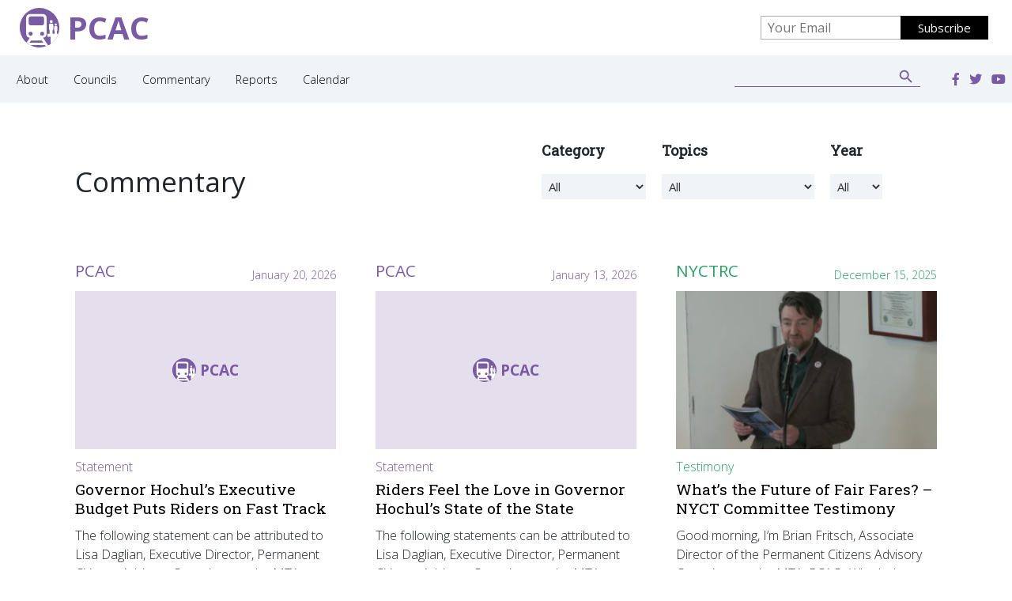

--- FILE ---
content_type: text/html; charset=UTF-8
request_url: https://pcac.org/commentary/page/108/
body_size: 13247
content:
<!doctype html>
<html lang="en-US">
<head>
<meta charset="utf-8">
<meta http-equiv="x-ua-compatible" content="ie=edge">
<meta name="viewport" content="width=device-width, initial-scale=1, shrink-to-fit=no">
<meta name='robots' content='index, follow, max-image-preview:large, max-snippet:-1, max-video-preview:-1' />
<!-- This site is optimized with the Yoast SEO plugin v16.8 - https://yoast.com/wordpress/plugins/seo/ -->
<title>Commentary - PCAC</title>
<link rel="canonical" href="https://pcac.org/commentary/" />
<meta property="og:locale" content="en_US" />
<meta property="og:type" content="article" />
<meta property="og:title" content="Commentary - PCAC" />
<meta property="og:url" content="https://pcac.org/commentary/" />
<meta property="og:site_name" content="PCAC" />
<meta property="article:modified_time" content="2021-06-17T16:17:55+00:00" />
<script type="application/ld+json" class="yoast-schema-graph">{"@context":"https://schema.org","@graph":[{"@type":"WebSite","@id":"https://pcac.org/#website","url":"https://pcac.org/","name":"PCAC","description":"Permanent Citizens Advisory Committee to the MTA","potentialAction":[{"@type":"SearchAction","target":{"@type":"EntryPoint","urlTemplate":"https://pcac.org/?s={search_term_string}"},"query-input":"required name=search_term_string"}],"inLanguage":"en-US"},{"@type":"WebPage","@id":"https://pcac.org/commentary/#webpage","url":"https://pcac.org/commentary/","name":"Commentary - PCAC","isPartOf":{"@id":"https://pcac.org/#website"},"datePublished":"2021-06-17T16:17:51+00:00","dateModified":"2021-06-17T16:17:55+00:00","breadcrumb":{"@id":"https://pcac.org/commentary/#breadcrumb"},"inLanguage":"en-US","potentialAction":[{"@type":"ReadAction","target":["https://pcac.org/commentary/"]}]},{"@type":"BreadcrumbList","@id":"https://pcac.org/commentary/#breadcrumb","itemListElement":[{"@type":"ListItem","position":1,"name":"Home"}]}]}</script>
<!-- / Yoast SEO plugin. -->
<link rel='dns-prefetch' href='//s.w.org' />
<script type="text/javascript">
window._wpemojiSettings = {"baseUrl":"https:\/\/s.w.org\/images\/core\/emoji\/13.0.1\/72x72\/","ext":".png","svgUrl":"https:\/\/s.w.org\/images\/core\/emoji\/13.0.1\/svg\/","svgExt":".svg","source":{"concatemoji":"https:\/\/pcac.org\/wp\/wp-includes\/js\/wp-emoji-release.min.js?ver=5.7.2"}};
!function(e,a,t){var n,r,o,i=a.createElement("canvas"),p=i.getContext&&i.getContext("2d");function s(e,t){var a=String.fromCharCode;p.clearRect(0,0,i.width,i.height),p.fillText(a.apply(this,e),0,0);e=i.toDataURL();return p.clearRect(0,0,i.width,i.height),p.fillText(a.apply(this,t),0,0),e===i.toDataURL()}function c(e){var t=a.createElement("script");t.src=e,t.defer=t.type="text/javascript",a.getElementsByTagName("head")[0].appendChild(t)}for(o=Array("flag","emoji"),t.supports={everything:!0,everythingExceptFlag:!0},r=0;r<o.length;r++)t.supports[o[r]]=function(e){if(!p||!p.fillText)return!1;switch(p.textBaseline="top",p.font="600 32px Arial",e){case"flag":return s([127987,65039,8205,9895,65039],[127987,65039,8203,9895,65039])?!1:!s([55356,56826,55356,56819],[55356,56826,8203,55356,56819])&&!s([55356,57332,56128,56423,56128,56418,56128,56421,56128,56430,56128,56423,56128,56447],[55356,57332,8203,56128,56423,8203,56128,56418,8203,56128,56421,8203,56128,56430,8203,56128,56423,8203,56128,56447]);case"emoji":return!s([55357,56424,8205,55356,57212],[55357,56424,8203,55356,57212])}return!1}(o[r]),t.supports.everything=t.supports.everything&&t.supports[o[r]],"flag"!==o[r]&&(t.supports.everythingExceptFlag=t.supports.everythingExceptFlag&&t.supports[o[r]]);t.supports.everythingExceptFlag=t.supports.everythingExceptFlag&&!t.supports.flag,t.DOMReady=!1,t.readyCallback=function(){t.DOMReady=!0},t.supports.everything||(n=function(){t.readyCallback()},a.addEventListener?(a.addEventListener("DOMContentLoaded",n,!1),e.addEventListener("load",n,!1)):(e.attachEvent("onload",n),a.attachEvent("onreadystatechange",function(){"complete"===a.readyState&&t.readyCallback()})),(n=t.source||{}).concatemoji?c(n.concatemoji):n.wpemoji&&n.twemoji&&(c(n.twemoji),c(n.wpemoji)))}(window,document,window._wpemojiSettings);
</script>
<style type="text/css">
img.wp-smiley,
img.emoji {
display: inline !important;
border: none !important;
box-shadow: none !important;
height: 1em !important;
width: 1em !important;
margin: 0 .07em !important;
vertical-align: -0.1em !important;
background: none !important;
padding: 0 !important;
}
</style>
<link rel='stylesheet' id='wp-block-library-css'  href='https://pcac.org/wp/wp-includes/css/dist/block-library/style.min.css?ver=5.7.2' type='text/css' media='all' />
<link rel='stylesheet' id='ivory-search-styles-css'  href='https://pcac.org/app/plugins/add-search-to-menu/public/css/ivory-search.min.css?ver=4.6.4' type='text/css' media='all' />
<link rel='stylesheet' id='sage/main.css-css'  href='https://pcac.org/app/themes/pcac-2021/dist/styles/main_8b1528d0.css' type='text/css' media='all' />
<script type='text/javascript' src='https://pcac.org/wp/wp-includes/js/jquery/jquery.min.js?ver=3.5.1' id='jquery-core-js'></script>
<script type='text/javascript' src='https://pcac.org/wp/wp-includes/js/jquery/jquery-migrate.min.js?ver=3.3.2' id='jquery-migrate-js'></script>
<link rel="https://api.w.org/" href="https://pcac.org/wp-json/" /><link rel="alternate" type="application/json" href="https://pcac.org/wp-json/wp/v2/pages/6790" /><link rel="EditURI" type="application/rsd+xml" title="RSD" href="https://pcac.org/wp/xmlrpc.php?rsd" />
<link rel="wlwmanifest" type="application/wlwmanifest+xml" href="https://pcac.org/wp/wp-includes/wlwmanifest.xml" /> 
<meta name="generator" content="WordPress 5.7.2" />
<link rel='shortlink' href='https://pcac.org/?p=6790' />
<link rel="alternate" type="application/json+oembed" href="https://pcac.org/wp-json/oembed/1.0/embed?url=https%3A%2F%2Fpcac.org%2Fcommentary%2F" />
<link rel="alternate" type="text/xml+oembed" href="https://pcac.org/wp-json/oembed/1.0/embed?url=https%3A%2F%2Fpcac.org%2Fcommentary%2F&#038;format=xml" />
<meta name="tec-api-version" content="v1"><meta name="tec-api-origin" content="https://pcac.org"><link rel="https://theeventscalendar.com/" href="https://pcac.org/wp-json/tribe/events/v1/" />
<link rel="apple-touch-icon" sizes="152x152" href="https://pcac.org/app/themes/pcac-2021/dist/images/favicon/apple-touch-icon_49f25298.png">
<link rel="icon" type="image/png" sizes="32x32" href="https://pcac.org/app/themes/pcac-2021/dist/images/favicon/favicon-32x32_ddcd265d.png">
<link rel="icon" type="image/png" sizes="16x16" href="https://pcac.org/app/themes/pcac-2021/dist/images/favicon/favicon-16x16_a317fc52.png">
<link rel="manifest" href="https://pcac.org/app/themes/pcac-2021/dist/images/favicon/site_57425a40.webmanifest">
<link rel="mask-icon" href="https://pcac.org/app/themes/pcac-2021/dist/images/favicon/safari-pinned-tab_27a32bdd.svg" color="#5bbad5">
<meta name="msapplication-TileColor" content="#da532c">
<meta name="theme-color" content="#ffffff">
<!-- Global site tag (gtag.js) - Google Analytics -->
<script async src="https://www.googletagmanager.com/gtag/js?id=UA-6512045-1"></script>
<script>
window.dataLayer = window.dataLayer || [];
function gtag(){dataLayer.push(arguments);}
gtag('js', new Date());
gtag('config', 'UA-6512045-1');
</script>
<script src="https://kit.fontawesome.com/cffa4a15d8.js" crossorigin="anonymous"></script>
</head>
<body class="paged page-template-default page page-id-6790 paged-108 page-paged-108 tribe-no-js tribe-bar-is-disabled pcac-2021/resources commentary app-data index-data paged-data singular-data page-data page-6790-data page-commentary-data">
<header class="banner">
<div class="top-banner">
<a class="brand" href="https://pcac.org/">
<div class="council-logo">
<svg id="Layer_1" class="logo-icon" data-name="Layer 1" xmlns="http://www.w3.org/2000/svg" viewBox="0 0 30.8 30.8"><path class="circle" d="M15.4 0a15.4 15.4 0 105 29.94 14.1 14.1 0 001.66-.68A15 15 0 0024 28.19a15.46 15.46 0 006.08-8.09 15.21 15.21 0 00.74-4.7A15.4 15.4 0 0015.4 0z" fill="#785ca2"/><path class="icon" d="M24.49 9.49a1.14 1.14 0 11-1.15 1.14 1.14 1.14 0 011.15-1.14m3.56 2.63a.87.87 0 11-.87.87.87.87 0 01.87-.87m-7.16 8.16V7.66A2.94 2.94 0 0018 4.72H8a2.94 2.94 0 00-3 2.94v12.62a3 3 0 002.82 2.93L5.29 27A15.44 15.44 0 008 28.91h11.52l.93 1a14.1 14.1 0 001.66-.68l-4-6.05a3 3 0 002.78-2.9zm-3.41 1.41A1.55 1.55 0 1119 20.15a1.54 1.54 0 01-1.52 1.54zM7 8.09a1.49 1.49 0 011.49-1.48h8.94a1.48 1.48 0 011.47 1.48v4a1.47 1.47 0 01-1.47 1.47H8.49A1.48 1.48 0 017 12.12zm-.11 12.06a1.55 1.55 0 111.55 1.54 1.54 1.54 0 01-1.55-1.54zm11.4 6.9H7.63l1-1.57h8.58z" fill="#fff"/><path class="icon" d="M28.92 20.1v-2.18a.44.44 0 00.4-.43V15a.87.87 0 00-.86-.86h-.85a.86.86 0 00-.86.86v2.47a.43.43 0 00.39.43v2.2h-1.5v-3a.57.57 0 00.51-.57v-3.22A1.13 1.13 0 0025 12.17h-1.1a1.14 1.14 0 00-1.13 1.14v3.25a.58.58 0 00.52.57v3h-1.76v2.35H24v5.74a15.46 15.46 0 006.08-8.09z" fill="#fff"/></svg>
PCAC
</div>
</a>
<div class="newsletter">
<!-- Begin Mailchimp Signup Form -->
<div id="mc_embed_signup">
<link href="//cdn-images.mailchimp.com/embedcode/classic-10_7.css" rel="stylesheet" type="text/css">
<form action="https://pcac.us9.list-manage.com/subscribe/post?u=668af86e87f82dea7c6811fbc&amp;id=e693b94de1" method="post" id="mc-embedded-subscribe-form" name="mc-embedded-subscribe-form" class="validate" target="_blank" novalidate>
<div id="mc_embed_signup_scroll">
<div class="mc-field-group">
<input type="email" value="" placeholder="Your Email" name="EMAIL" class="required email" id="mce-EMAIL">
</div>
<div id="mce-responses" class="clear">
<div class="response" id="mce-error-response" style="display:none"></div>
<div class="response" id="mce-success-response" style="display:none"></div>
</div>    <!-- real people should not fill this in and expect good things - do not remove this or risk form bot signups-->
<div style="position: absolute; left: -5000px;" aria-hidden="true"><input type="text" name="b_668af86e87f82dea7c6811fbc_e693b94de1" tabindex="-1" value=""></div>
<div class="clear"><input type="submit" value="Subscribe" name="subscribe" id="mc-embedded-subscribe" class="button"></div>
</div>
</form>
</div>
<!--End mc_embed_signup-->    </div>
<div class="hamburger-wrap">
<button class="hamburger hamburger--squeeze" type="button">
<span class="hamburger-box">
<span class="hamburger-inner"></span>
</span>
</button>
</div>
</div>
<nav class="nav-primary">
<div class="menu-top-menu-container"><ul id="menu-top-menu" class="nav"><li id="menu-item-6789" class="menu-item menu-item-type-post_type menu-item-object-page menu-item-6789"><a href="https://pcac.org/about/">About</a></li>
<li id="menu-item-6770" class="councils menu-item menu-item-type-custom menu-item-object-custom menu-item-has-children menu-item-6770"><a href="#">Councils</a>
<ul class="sub-menu">
<li id="menu-item-6967" class="lirrcc menu-item menu-item-type-post_type menu-item-object-page menu-item-6967"><a href="https://pcac.org/lirrcc/">LIRRCC</a></li>
<li id="menu-item-6968" class="mnrcc menu-item menu-item-type-post_type menu-item-object-page menu-item-6968"><a href="https://pcac.org/mnrcc/">MNRCC</a></li>
<li id="menu-item-6969" class="nyctrc menu-item menu-item-type-post_type menu-item-object-page menu-item-6969"><a href="https://pcac.org/nyctrc/">NYCTRC</a></li>
</ul>
</li>
<li id="menu-item-6792" class="menu-item menu-item-type-post_type menu-item-object-page current-menu-item page_item page-item-6790 current_page_item menu-item-6792"><a href="https://pcac.org/commentary/" aria-current="page">Commentary</a></li>
<li id="menu-item-609" class="menu-item menu-item-type-post_type menu-item-object-page menu-item-609"><a href="https://pcac.org/reports/">Reports</a></li>
<li id="menu-item-7097" class="menu-item menu-item-type-post_type menu-item-object-page menu-item-7097"><a href="https://pcac.org/calendar/">Calendar</a></li>
</ul></div>
<div class="search-wrap">
<style type="text/css" media="screen">#is-ajax-search-result-7011 .is-highlight { background-color: #FFFFB9 !important;}#is-ajax-search-result-7011 .meta .is-highlight { background-color: transparent !important;}</style><form data-min-no-for-search="1" data-result-box-max-height="400" data-form-id="7011" class="is-search-form is-form-style is-form-style-3 is-form-id-7011 is-ajax-search" action="https://pcac.org/" method="get" role="search" ><label for="is-search-input-7011"><span class="is-screen-reader-text">Search for:</span><input  type="search" id="is-search-input-7011" name="s" value="" class="is-search-input" placeholder="Search here..." autocomplete="off" /><span class="is-loader-image" style="display: none;background-image:url(https://pcac.org/app/plugins/add-search-to-menu/public/images/spinner.gif);" ></span></label><button type="submit" class="is-search-submit"><span class="is-screen-reader-text">Search Button</span><span class="is-search-icon"><svg focusable="false" aria-label="Search" xmlns="http://www.w3.org/2000/svg" viewBox="0 0 24 24" width="24px"><path d="M15.5 14h-.79l-.28-.27C15.41 12.59 16 11.11 16 9.5 16 5.91 13.09 3 9.5 3S3 5.91 3 9.5 5.91 16 9.5 16c1.61 0 3.09-.59 4.23-1.57l.27.28v.79l5 4.99L20.49 19l-4.99-5zm-6 0C7.01 14 5 11.99 5 9.5S7.01 5 9.5 5 14 7.01 14 9.5 11.99 14 9.5 14z"></path></svg></span></button><input type="hidden" name="id" value="7011" /></form>
</div>
<div class="social">
<a href="https://www.facebook.com/PCACriders" target="_blank"><i class="fa-facebook fa-facebook-f fab"></i></a>
<a href="https://twitter.com/PCACRiders" target="_blank"><i class="fa-twitter fa-twitter-f fab"></i></a>
<a href="https://www.youtube.com/channel/UCb5cWjKv0UbLWfvYJuPVGLg" target="_blank"><i class="fa-youtube fa-youtube-f fab"></i></a>
</div>
<div class="contact">
<p>2 Broadway, 16th Floor<br />
New York, NY 10004<br />
212-878-7087<br />
<a href="/cdn-cgi/l/email-protection#472a262e2b073724262469283520"><span class="__cf_email__" data-cfemail="3c515d55507c4c5f5d5f12534e5b">[email&#160;protected]</span></a></p>
</div>
</nav>
<nav class="nav-councils">
<li>
<div class="council-block lirrcc">
<div class="council-logo">
<svg id="Layer_1" class="logo-icon" data-name="Layer 1" xmlns="http://www.w3.org/2000/svg" viewBox="0 0 30.8 30.8"><path class="circle" d="M15.4 0a15.4 15.4 0 105 29.94 14.1 14.1 0 001.66-.68A15 15 0 0024 28.19a15.46 15.46 0 006.08-8.09 15.21 15.21 0 00.74-4.7A15.4 15.4 0 0015.4 0z" fill="#785ca2"/><path class="icon" d="M24.49 9.49a1.14 1.14 0 11-1.15 1.14 1.14 1.14 0 011.15-1.14m3.56 2.63a.87.87 0 11-.87.87.87.87 0 01.87-.87m-7.16 8.16V7.66A2.94 2.94 0 0018 4.72H8a2.94 2.94 0 00-3 2.94v12.62a3 3 0 002.82 2.93L5.29 27A15.44 15.44 0 008 28.91h11.52l.93 1a14.1 14.1 0 001.66-.68l-4-6.05a3 3 0 002.78-2.9zm-3.41 1.41A1.55 1.55 0 1119 20.15a1.54 1.54 0 01-1.52 1.54zM7 8.09a1.49 1.49 0 011.49-1.48h8.94a1.48 1.48 0 011.47 1.48v4a1.47 1.47 0 01-1.47 1.47H8.49A1.48 1.48 0 017 12.12zm-.11 12.06a1.55 1.55 0 111.55 1.54 1.54 1.54 0 01-1.55-1.54zm11.4 6.9H7.63l1-1.57h8.58z" fill="#fff"/><path class="icon" d="M28.92 20.1v-2.18a.44.44 0 00.4-.43V15a.87.87 0 00-.86-.86h-.85a.86.86 0 00-.86.86v2.47a.43.43 0 00.39.43v2.2h-1.5v-3a.57.57 0 00.51-.57v-3.22A1.13 1.13 0 0025 12.17h-1.1a1.14 1.14 0 00-1.13 1.14v3.25a.58.58 0 00.52.57v3h-1.76v2.35H24v5.74a15.46 15.46 0 006.08-8.09z" fill="#fff"/></svg>
lirrcc
</div>
<div class="description">
<p><span style="font-weight: 400;">The Long Island Rail Road Commuter Council advocates for LIRR commuters. </span></p>
</div>
<div class="link">
<a class="button" href="https://pcac.org/lirrcc/">Learn More</a>
</div>
<div class="image">
<img width="800" height="426" src="https://pcac.org/app/uploads/2021/07/LIRRCC-PAGE_.jpg" class="attachment-large size-large wp-post-image" alt="" loading="lazy" srcset="https://pcac.org/app/uploads/2021/07/LIRRCC-PAGE_.jpg 800w, https://pcac.org/app/uploads/2021/07/LIRRCC-PAGE_-300x160.jpg 300w, https://pcac.org/app/uploads/2021/07/LIRRCC-PAGE_-768x409.jpg 768w" sizes="(max-width: 800px) 100vw, 800px" />
</div>
</div>            </li>
<li>
<div class="council-block mnrcc">
<div class="council-logo">
<svg id="Layer_1" class="logo-icon" data-name="Layer 1" xmlns="http://www.w3.org/2000/svg" viewBox="0 0 30.8 30.8"><path class="circle" d="M15.4 0a15.4 15.4 0 105 29.94 14.1 14.1 0 001.66-.68A15 15 0 0024 28.19a15.46 15.46 0 006.08-8.09 15.21 15.21 0 00.74-4.7A15.4 15.4 0 0015.4 0z" fill="#785ca2"/><path class="icon" d="M24.49 9.49a1.14 1.14 0 11-1.15 1.14 1.14 1.14 0 011.15-1.14m3.56 2.63a.87.87 0 11-.87.87.87.87 0 01.87-.87m-7.16 8.16V7.66A2.94 2.94 0 0018 4.72H8a2.94 2.94 0 00-3 2.94v12.62a3 3 0 002.82 2.93L5.29 27A15.44 15.44 0 008 28.91h11.52l.93 1a14.1 14.1 0 001.66-.68l-4-6.05a3 3 0 002.78-2.9zm-3.41 1.41A1.55 1.55 0 1119 20.15a1.54 1.54 0 01-1.52 1.54zM7 8.09a1.49 1.49 0 011.49-1.48h8.94a1.48 1.48 0 011.47 1.48v4a1.47 1.47 0 01-1.47 1.47H8.49A1.48 1.48 0 017 12.12zm-.11 12.06a1.55 1.55 0 111.55 1.54 1.54 1.54 0 01-1.55-1.54zm11.4 6.9H7.63l1-1.57h8.58z" fill="#fff"/><path class="icon" d="M28.92 20.1v-2.18a.44.44 0 00.4-.43V15a.87.87 0 00-.86-.86h-.85a.86.86 0 00-.86.86v2.47a.43.43 0 00.39.43v2.2h-1.5v-3a.57.57 0 00.51-.57v-3.22A1.13 1.13 0 0025 12.17h-1.1a1.14 1.14 0 00-1.13 1.14v3.25a.58.58 0 00.52.57v3h-1.76v2.35H24v5.74a15.46 15.46 0 006.08-8.09z" fill="#fff"/></svg>
mnrcc
</div>
<div class="description">
<p><span style="font-weight: 400;">The Metro-North Railroad Commuter Council advocates for MNR commuters.</span></p>
</div>
<div class="link">
<a class="button" href="https://pcac.org/mnrcc/">Learn More</a>
</div>
<div class="image">
<img width="800" height="426" src="https://pcac.org/app/uploads/2021/07/MNRCC-PAGE_2.jpg" class="attachment-large size-large wp-post-image" alt="" loading="lazy" srcset="https://pcac.org/app/uploads/2021/07/MNRCC-PAGE_2.jpg 800w, https://pcac.org/app/uploads/2021/07/MNRCC-PAGE_2-300x160.jpg 300w, https://pcac.org/app/uploads/2021/07/MNRCC-PAGE_2-768x409.jpg 768w" sizes="(max-width: 800px) 100vw, 800px" />
</div>
</div>            </li>
<li>
<div class="council-block nyctrc">
<div class="council-logo">
<svg id="Layer_1" class="logo-icon" data-name="Layer 1" xmlns="http://www.w3.org/2000/svg" viewBox="0 0 30.8 30.8"><path class="circle" d="M15.4 0a15.4 15.4 0 105 29.94 14.1 14.1 0 001.66-.68A15 15 0 0024 28.19a15.46 15.46 0 006.08-8.09 15.21 15.21 0 00.74-4.7A15.4 15.4 0 0015.4 0z" fill="#785ca2"/><path class="icon" d="M24.49 9.49a1.14 1.14 0 11-1.15 1.14 1.14 1.14 0 011.15-1.14m3.56 2.63a.87.87 0 11-.87.87.87.87 0 01.87-.87m-7.16 8.16V7.66A2.94 2.94 0 0018 4.72H8a2.94 2.94 0 00-3 2.94v12.62a3 3 0 002.82 2.93L5.29 27A15.44 15.44 0 008 28.91h11.52l.93 1a14.1 14.1 0 001.66-.68l-4-6.05a3 3 0 002.78-2.9zm-3.41 1.41A1.55 1.55 0 1119 20.15a1.54 1.54 0 01-1.52 1.54zM7 8.09a1.49 1.49 0 011.49-1.48h8.94a1.48 1.48 0 011.47 1.48v4a1.47 1.47 0 01-1.47 1.47H8.49A1.48 1.48 0 017 12.12zm-.11 12.06a1.55 1.55 0 111.55 1.54 1.54 1.54 0 01-1.55-1.54zm11.4 6.9H7.63l1-1.57h8.58z" fill="#fff"/><path class="icon" d="M28.92 20.1v-2.18a.44.44 0 00.4-.43V15a.87.87 0 00-.86-.86h-.85a.86.86 0 00-.86.86v2.47a.43.43 0 00.39.43v2.2h-1.5v-3a.57.57 0 00.51-.57v-3.22A1.13 1.13 0 0025 12.17h-1.1a1.14 1.14 0 00-1.13 1.14v3.25a.58.58 0 00.52.57v3h-1.76v2.35H24v5.74a15.46 15.46 0 006.08-8.09z" fill="#fff"/></svg>
nyctrc
</div>
<div class="description">
<p><span style="font-weight: 400;">The NYC Transit Riders Council advocates for NYC subway, bus and Staten Island Railway riders.</span></p>
</div>
<div class="link">
<a class="button" href="https://pcac.org/nyctrc/">Learn More</a>
</div>
<div class="image">
<img width="800" height="426" src="https://pcac.org/app/uploads/2021/07/NYCTRC-PAGE_3.jpg" class="attachment-large size-large wp-post-image" alt="" loading="lazy" srcset="https://pcac.org/app/uploads/2021/07/NYCTRC-PAGE_3.jpg 800w, https://pcac.org/app/uploads/2021/07/NYCTRC-PAGE_3-300x160.jpg 300w, https://pcac.org/app/uploads/2021/07/NYCTRC-PAGE_3-768x409.jpg 768w" sizes="(max-width: 800px) 100vw, 800px" />
</div>
</div>            </li>
</nav>
</header>
<div class="wrap" role="document">
<div class="content">
<main class="main">
<div class="container">
<section id="top">
<div class="row">
<div class="col-md-6 title">
<h1>Commentary</h1>
<div>
<a class="button" id="filterToggle" href="#">Filter</a>
</div>
</div>
<div class="col-md-6" id="filters">
<style type="text/css">#alm-selected-filters{padding:0 0 15px;margin:0}#alm-selected-filters li{display:inline-block;margin:0 5px 5px 0;padding:0;list-style:none;background:none}#alm-selected-filters li div{display:block;padding:5px 10px;-webkit-border-radius:2px;border-radius:2px;background:#efefef;border:1px solid #e7e7e7;color:#666;font-size:13px;text-decoration:none;line-height:1.1;cursor:pointer;outline:none}#alm-selected-filters li div,#alm-selected-filters li div:before{-webkit-transition:all .15s ease;-o-transition:all .15s ease;transition:all .15s ease}#alm-selected-filters li div:before{content:"\D7";display:inline-block;vertical-align:top;margin:0 4px 0 0;opacity:.3;color:#222;position:relative;left:-2px;text-shadow:0 1px 1px hsla(0,0%,100%,.5)}#alm-selected-filters li div:focus,#alm-selected-filters li div:hover{background-color:#efefef;border-color:#ccc;color:#222;-webkit-box-shadow:0 0 0 3px rgba(0,0,0,.075);box-shadow:0 0 0 3px rgba(0,0,0,.075)}#alm-selected-filters li div:focus:before,#alm-selected-filters li div:hover:before{opacity:1}.alm-filters.filters-blue .alm-filter li div.alm-filter--link.active.field-checkbox:before,.alm-filters.filters-blue .alm-filter li div.alm-filter--link.active.field-radio:before{background-color:#1b91ca;border-color:#1b91ca}.alm-filters.filters-blue button[type=button]{background-color:#1b91ca}.alm-filters.filters-blue button[type=button]:focus,.alm-filters.filters-blue button[type=button]:hover{background-color:#1b84b7}.alm-filters.filters-blue button[type=button].alm-range-reset{color:#1b91ca}.alm-filters.filters-blue button[type=button].alm-range-reset:focus,.alm-filters.filters-blue button[type=button].alm-range-reset:hover{color:#1b84b7}.alm-filters.filters-blue .noUi-connect{background-color:#1b91ca}.alm-filters.filters-red .alm-filter li div.alm-filter--link.active.field-checkbox:before,.alm-filters.filters-red .alm-filter li div.alm-filter--link.active.field-radio:before{background-color:#ed7070;border-color:#ed7070}.alm-filters.filters-red button[type=button]{background-color:#ed7070}.alm-filters.filters-red button[type=button]:focus,.alm-filters.filters-red button[type=button]:hover{background-color:#e06161}.alm-filters.filters-red button[type=button].alm-range-reset{color:#ed7070}.alm-filters.filters-red button[type=button].alm-range-reset:focus,.alm-filters.filters-red button[type=button].alm-range-reset:hover{color:#e06161}.alm-filters.filters-red .noUi-connect{background-color:#ed7070}.alm-filters.filters-green .alm-filter li div.alm-filter--link.active.field-checkbox:before,.alm-filters.filters-green .alm-filter li div.alm-filter--link.active.field-radio:before{background-color:#80ca7a;border-color:#80ca7a}.alm-filters.filters-green button[type=button]{background-color:#80ca7a}.alm-filters.filters-green button[type=button]:focus,.alm-filters.filters-green button[type=button]:hover{background-color:#81c17b}.alm-filters.filters-green button[type=button].alm-range-reset{color:#80ca7a}.alm-filters.filters-green button[type=button].alm-range-reset:focus,.alm-filters.filters-green button[type=button].alm-range-reset:hover{color:#81c17b}.alm-filters.filters-green .noUi-connect{background-color:#80ca7a}.alm-range-slider--wrap{display:-webkit-box;display:-ms-flexbox;display:flex;-webkit-box-pack:justify;-ms-flex-pack:justify;justify-content:space-between;-webkit-box-align:center;-ms-flex-align:center;align-items:center;width:100%;padding:8px 0 0}.alm-range-slider--label,.alm-range-slider--reset{font-size:14px;padding:5px 0;line-height:1}.alm-range-slider--reset{display:inline-block;-ms-flex-item-align:end;align-self:flex-end}.alm-range-slider .noUi-connect{background-color:#898989}.alm-range-slider .noUi-handle{cursor:pointer}.alm-range-slider .noUi-vertical{height:200px}.alm-range-slider .noUi-marker-horizontal.noUi-marker{height:2px;width:1px}.alm-range-slider .noUi-marker-horizontal.noUi-marker-large{height:5px}.alm-range-slider .noUi-pips{color:#666;font-size:13px}.alm-reveal.alm-filters:after{content:"";display:table;clear:both}.alm-filters-container{margin:0;padding:0;position:relative;-webkit-transition:opacity .25s ease;-o-transition:opacity .25s ease;transition:opacity .25s ease;margin-bottom:20px}.alm-filters-container *,.alm-filters-container :after,.alm-filters-container :before{-webkit-box-sizing:border-box;box-sizing:border-box}.alm-filters-container .alm-filter{display:block;padding:0}.alm-filters-container .alm-filter.hidden{display:none}.alm-filters-container .alm-filter--inner{padding:0 0 25px}.alm-filters-container .alm-filter--submit{display:block;padding:0;margin:0 0 15px}.alm-filters-container .alm-filter label{font-weight:600;font-size:15px;margin:0 0 15px;padding:0;cursor:pointer}.alm-filters-container .alm-filter[data-fieldtype=range_slider] label,.alm-filters-container .alm-filter[data-fieldtype=text] label{display:block}.alm-filters-container .alm-filter ul{padding:0;margin:0}.alm-filters-container .alm-filter ul ul{padding-top:4px;padding-left:10px}.alm-filters-container .alm-filter ul.alm-filter--align-items{display:-webkit-box;display:-ms-flexbox;display:flex;-ms-flex-wrap:wrap;flex-wrap:wrap;-webkit-box-align:center;-ms-flex-align:center;align-items:center;width:100%}.alm-filters-container .alm-filter ul.alm-filter--align-items li{margin-bottom:0}.alm-filters-container .alm-filter li{padding:0;margin:0 0 5px;list-style:none;content:"";line-height:1;display:block;clear:both;position:relative}.alm-filters-container .alm-filter li.has_parent{padding-left:10px}.alm-filters-container .alm-filter li div.alm-filter--link{display:block;padding:0 10px 0 28px;min-height:24px;line-height:1.45;font-size:15px;position:relative;text-decoration:none;color:#666;cursor:pointer}.alm-filters-container .alm-filter li div.alm-filter--link:before{position:absolute;left:0;top:0;width:20px;height:20px;background:#fff;border:1px solid #ccc;display:block;content:"";-webkit-transition:all .15s ease;-o-transition:all .15s ease;transition:all .15s ease;-webkit-box-shadow:0 0 0 1px transparent;box-shadow:0 0 0 1px transparent}.alm-filters-container .alm-filter li div.alm-filter--link:after{position:absolute;display:block;content:"";z-index:1;opacity:0;visibility:hidden}.alm-filters-container .alm-filter li div.alm-filter--link:focus,.alm-filters-container .alm-filter li div.alm-filter--link:hover{color:#222;outline:none}.alm-filters-container .alm-filter li div.alm-filter--link:focus:before,.alm-filters-container .alm-filter li div.alm-filter--link:hover:before{border-color:#898989;-webkit-box-shadow:0 0 0 3px rgba(0,0,0,.075);box-shadow:0 0 0 3px rgba(0,0,0,.075)}.alm-filters-container .alm-filter li div.alm-filter--link.field-starrating{padding:0;min-height:0;line-height:1;padding:3px 0;border:1px solid transparent;-webkit-border-radius:2px;border-radius:2px}.alm-filters-container .alm-filter li div.alm-filter--link.field-starrating>div{position:relative;display:block}.alm-filters-container .alm-filter li div.alm-filter--link.field-starrating.active .alm-star,.alm-filters-container .alm-filter li div.alm-filter--link.field-starrating.active .alm-star:after,.alm-filters-container .alm-filter li div.alm-filter--link.field-starrating.active .alm-star:before,.alm-filters-container .alm-filter li div.alm-filter--link.field-starrating.highlight .alm-star,.alm-filters-container .alm-filter li div.alm-filter--link.field-starrating.highlight .alm-star:after,.alm-filters-container .alm-filter li div.alm-filter--link.field-starrating.highlight .alm-star:before{border-bottom-color:#f5e341}.alm-filters-container .alm-filter li div.alm-filter--link.field-starrating:focus .alm-star,.alm-filters-container .alm-filter li div.alm-filter--link.field-starrating:focus .alm-star:after,.alm-filters-container .alm-filter li div.alm-filter--link.field-starrating:focus .alm-star:before,.alm-filters-container .alm-filter li div.alm-filter--link.field-starrating:hover .alm-star,.alm-filters-container .alm-filter li div.alm-filter--link.field-starrating:hover .alm-star:after,.alm-filters-container .alm-filter li div.alm-filter--link.field-starrating:hover .alm-star:before{border-bottom-color:#898989}.alm-filters-container .alm-filter li div.alm-filter--link.field-starrating:focus{border-color:#efefef}.alm-filters-container .alm-filter li div.alm-filter--link.field-starrating.hover .alm-star,.alm-filters-container .alm-filter li div.alm-filter--link.field-starrating.hover .alm-star:after,.alm-filters-container .alm-filter li div.alm-filter--link.field-starrating.hover .alm-star:before,.alm-filters-container .alm-filter li div.alm-filter--link.field-starrating:focus .alm-star,.alm-filters-container .alm-filter li div.alm-filter--link.field-starrating:focus .alm-star:after,.alm-filters-container .alm-filter li div.alm-filter--link.field-starrating:focus .alm-star:before{border-bottom-color:#f5e341}.alm-filters-container .alm-filter li div.alm-filter--link.field-starrating.none .alm-star,.alm-filters-container .alm-filter li div.alm-filter--link.field-starrating.none .alm-star:after,.alm-filters-container .alm-filter li div.alm-filter--link.field-starrating.none .alm-star:before{border-bottom-color:#ccc}.alm-filters-container .alm-filter li div.alm-filter--link.field-checkbox:before{-webkit-border-radius:2px;border-radius:2px}.alm-filters-container .alm-filter li div.alm-filter--link.field-checkbox:after{left:7px;top:3px;width:6px;height:11px;border:solid #fff;border-width:0 3px 3px 0;-ms-transform:rotate(45deg);-webkit-transform:rotate(45deg);transform:rotate(45deg)}.alm-filters-container .alm-filter li div.alm-filter--link.field-radio:after,.alm-filters-container .alm-filter li div.alm-filter--link.field-radio:before{-webkit-border-radius:100%;border-radius:100%}.alm-filters-container .alm-filter li div.alm-filter--link.field-radio:after{width:8px;height:8px;left:6px;top:6px;background-color:#fff}.alm-filters-container .alm-filter li div.alm-filter--link.field-radio.field-starrating:after,.alm-filters-container .alm-filter li div.alm-filter--link.field-radio.field-starrating:before{display:none}.alm-filters-container .alm-filter li div.alm-filter--link.active{color:#222}.alm-filters-container .alm-filter li div.alm-filter--link.active.field-checkbox:before,.alm-filters-container .alm-filter li div.alm-filter--link.active.field-radio:before{border-color:#898989;background-color:#898989}.alm-filters-container .alm-filter li div.alm-filter--link.active.field-checkbox:after,.alm-filters-container .alm-filter li div.alm-filter--link.active.field-radio:after{visibility:visible;opacity:1}.alm-filters-container .alm-filter li div.alm-filter--link .offscreen{position:absolute!important;height:1px;width:1px;overflow:hidden;clip:rect(1px 1px 1px 1px);clip:rect(1px,1px,1px,1px);white-space:nowrap}.alm-filters-container .alm-filter--select select{margin:0;max-width:100%;position:relative;background-color:#fff;cursor:pointer;font-size:15px;color:#333}.alm-filters-container .alm-filter--select select[multiple]{padding:5px}.alm-filters-container .alm-filter--text-wrap{position:relative}.alm-filters-container .alm-filter--text-wrap input[type=number],.alm-filters-container .alm-filter--text-wrap input[type=text]{background:#fff;border:1px solid #ccc;color:#666;padding:0 10px;-webkit-border-radius:3px;border-radius:3px;max-width:100%;width:100%;height:42px;line-height:42px;outline:none;-webkit-transition:border-color .15s ease;-o-transition:border-color .15s ease;transition:border-color .15s ease;font-size:15px;color:#333;min-width:100px}.alm-filters-container .alm-filter--text-wrap input[type=number]:active,.alm-filters-container .alm-filter--text-wrap input[type=number]:focus,.alm-filters-container .alm-filter--text-wrap input[type=text]:active,.alm-filters-container .alm-filter--text-wrap input[type=text]:focus{border-color:#898989;background:#fff}.alm-filters-container .alm-filter--text-wrap button[type=button]{-webkit-border-radius:0 3px 3px 0;border-radius:0 3px 3px 0;width:auto;height:auto;line-height:1}.alm-filters-container .alm-filter--text-wrap.has-button{display:-webkit-box;display:-ms-flexbox;display:flex;-webkit-box-pack:center;-ms-flex-pack:center;justify-content:center}.alm-filters-container .alm-filter--text-wrap.has-button input[type=text]{-webkit-border-radius:2px 0 0 2px;border-radius:2px 0 0 2px;-webkit-box-flex:1;-ms-flex:1;flex:1}.alm-filters-container .alm-filter--text-wrap.has-button button{-webkit-box-shadow:-3px 0 5px rgba(0,0,0,.1);box-shadow:-3px 0 5px rgba(0,0,0,.1)}.alm-filters-container .alm-filter--text ::-webkit-input-placeholder{color:#ccc;font-size:15px}.alm-filters-container .alm-filter--text ::-moz-placeholder{color:#ccc;font-size:15px}.alm-filters-container .alm-filter--text :-ms-input-placeholder{color:#ccc;font-size:15px}.alm-filters-container .alm-filter--text :-moz-placeholder{color:#ccc;font-size:15px}.alm-filters-container .alm-filter--preselected li.alm-filter--radio a.active{cursor:default}.alm-filters-container .alm-filter--title h3{font-size:18px;font-weight:600;margin:0 0 20px;padding:0;line-height:1.15}.alm-filters-container .alm-filter--title .alm-filter--toggle{position:relative;padding:10px 20px 10px 0;margin:0 0 10px;cursor:pointer;-webkit-user-select:none;-moz-user-select:none;-ms-user-select:none;user-select:none}.alm-filters-container .alm-filter--title .alm-filter--toggle:after{top:calc(50% - 3px);-webkit-transform:translateY(-50%);-ms-transform:translateY(-50%);transform:translateY(-50%);right:10px;border:solid transparent;content:"";height:0;width:0;position:absolute;pointer-events:none;border-color:rgba(136,183,213,0);border-bottom-color:#898989;border-width:6px;margin-left:-6px}.alm-filters-container .alm-filter--title .alm-filter--toggle:hover:after{border-bottom-color:#565656}.alm-filters-container .alm-filter--title .alm-filter--toggle[aria-expanded=false]:after{border:solid transparent;border-top-color:#898989;border-width:6px;top:calc(50% + 3px)}.alm-filters-container .alm-filter--title .alm-filter--toggle[aria-expanded=false]:hover:after{border-top-color:#565656}.alm-filters-container .alm-filter--title+.alm-filter--description{margin-top:-10px}.alm-filters-container .alm-filter--description p{font-size:15px;margin:0 0 15px}.alm-filters-container .alm-star{position:relative;display:inline-block;vertical-align:top;margin-left:.9em;margin-right:.9em;margin-bottom:1.2em;border-right:.3em solid transparent;border-left:.3em solid transparent;font-size:11px}.alm-filters-container .alm-star,.alm-filters-container .alm-star:after,.alm-filters-container .alm-star:before{width:0;height:0;border-bottom:.7em solid #ccc;-webkit-transition:all .15s ease;-o-transition:all .15s ease;transition:all .15s ease}.alm-filters-container .alm-star:after,.alm-filters-container .alm-star:before{content:"";display:block;position:absolute;top:.6em;left:-1em;border-right:1em solid transparent;border-left:1em solid transparent;-webkit-transform:rotate(-35deg);-ms-transform:rotate(-35deg);transform:rotate(-35deg)}.alm-filters-container .alm-star:after{-webkit-transform:rotate(35deg);-ms-transform:rotate(35deg);transform:rotate(35deg)}.alm-filters-container .alm-star--feedback{font-size:14px;padding:4px 6px 2px;font-style:italic;font-weight:600}.alm-filters-container button[type=button]{padding:0 15px;-webkit-border-radius:3px;border-radius:3px;max-width:100%;width:auto;height:42px;line-height:42px;font-size:15px;color:#fff;background-color:#898989;border:none;text-transform:none;font-weight:600;cursor:pointer}.alm-filters-container button[type=button]:active,.alm-filters-container button[type=button]:focus,.alm-filters-container button[type=button]:hover{color:#fff;background-color:#565656}.alm-filters-container button[type=button].alm-range-reset{font-size:12px;height:auto;line-height:1;padding:5px;font-weight:400;background-color:transparent;color:#898989;text-decoration:underline}.alm-filters-container button[type=button].alm-range-reset:focus,.alm-filters-container button[type=button].alm-range-reset:hover{color:#565656;background-color:transparent;text-decoration:none}.alm-filters-container.filtering{opacity:.6}.alm-filters-container.filtering .alm-filters--loading{display:block;cursor:default!important}.alm-filters-container .alm-filters--loading{position:absolute;left:0;top:0;width:100%;height:100%;z-index:1000;display:none}.alm-filters-container .alm-filters-edit{position:absolute;z-index:1;right:0;top:-22px;opacity:0;visibility:hidden;font-size:13px;padding:0 10px;display:inline-block;color:#333;background-color:#efefef;-webkit-border-radius:3px;border-radius:3px;line-height:28px;height:26px;text-decoration:none;font-size:12px;-webkit-box-shadow:0 1px 2px rgba(0,0,0,.15);box-shadow:0 1px 2px rgba(0,0,0,.15);-webkit-transition:all .2s ease;-o-transition:all .2s ease;transition:all .2s ease}.alm-filters-container .alm-filters-edit:hover{background-color:#e1e1e1}.alm-filters-container:hover .alm-filters-edit{visibility:visible;opacity:1}</style><div class="alm-filters alm-filters-container filters-default" id="alm-filters-commentary_filter" data-target="alm_commentary_filter" data-style="change" data-id="commentary_filter"><div class="alm-filter alm-filter--category" id="alm-filter-1" data-key="category" data-fieldtype="select"data-selected-value="" data-default-value=""><div class="alm-filter--title"><h3 id="alm-filter-category-title" >Category</h3></div><div class="alm-filter--inner"><div class="alm-filter--select "><select class="alm-filter--item" ><option value="#">All</option><option id="select-announcement" value="announcement">Announcement</option><option id="select-blog" value="blog">Blog</option><option id="select-in-the-media" value="in-the-media">In The Media</option><option id="select-letter" value="letter">Letter</option><option id="select-statement" value="statement">Statement</option><option id="select-testimony" value="testimony">Testimony</option></select></div></div></div><div class="alm-filter alm-filter--taxonomy" id="alm-filter-2" data-key="taxonomy" data-fieldtype="select" data-taxonomy="blog_category" data-taxonomy-operator="IN"data-selected-value="" data-default-value=""><div class="alm-filter--title"><h3 id="alm-filter-blog_category-title" >Topics</h3></div><div class="alm-filter--inner"><div class="alm-filter--select "><select class="alm-filter--item" ><option value="#">All</option><option id="select-accessibility" value="accessibility">Accessibility ADA</option><option id="select-capital-program" value="capital-program">Capital Program</option><option id="select-communications" value="communications">Communications</option><option id="select-congestion-pricing" value="congestion-pricing">Congestion Pricing</option><option id="select-customer-service" value="customer-service">Customer Service</option><option id="select-economic-developemnt" value="economic-developemnt">Economic Developemnt</option><option id="select-fare-payment" value="fare-payment">Fare Payment</option><option id="select-funding" value="funding">Funding</option><option id="select-infrastructure" value="infrastructure">Infrastructure</option><option id="select-mta" value="mta">MTA</option><option id="select-overcrowding" value="overcrowding">Overcrowding</option><option id="select-politics" value="politics">Politics</option><option id="select-service-changes" value="service-changes">Service Changes</option><option id="select-sustainability" value="sustainability">Sustainability</option></select></div></div></div><div class="alm-filter alm-filter--year" id="alm-filter-3" data-key="_year" data-fieldtype="select"data-selected-value="" data-default-value=""><div class="alm-filter--title"><h3 id="alm-filter-_year-title" >Year</h3></div><div class="alm-filter--inner"><div class="alm-filter--select "><select class="alm-filter--item" ><option value="#">All</option><option id="select-2021" value="2021">2021</option><option id="select-2020" value="2020">2020</option><option id="select-2019" value="2019">2019</option><option id="select-2018" value="2018">2018</option><option id="select-2017" value="2017">2017</option><option id="select-2016" value="2016">2016</option><option id="select-2015" value="2015">2015</option><option id="select-2014" value="2014">2014</option><option id="select-2013" value="2013">2013</option><option id="select-2012" value="2012">2012</option></select></div></div></div><div class="alm-filters--loading"></div></div>
</div>
</div>
</section>
<section id="posts">
<div id="ajax-load-more" class="ajax-load-more-wrap default" data-id="alm_commentary_filter" data-alm-id="" data-canonical-url="https://pcac.org/commentary/" data-slug="commentary" data-post-id="6790"  data-localized="ajax_load_more_alm_commentary_filter_vars"><div aria-live="polite" aria-atomic="true" class="alm-listing alm-ajax" data-filters="true" data-filters-target="commentary_filter" data-filters-url="true" data-filters-paging="true" data-filters-scroll="false" data-filters-scrolltop="30" data-filters-analytics="true" data-filters-debug="" data-container-type="div" data-theme-repeater="repeater-post-block.php" data-post-type="post" data-category-not-in="112" data-order="DESC" data-orderby="date" data-offset="0" data-posts-per-page="6" data-scroll="true" data-scroll-distance="100" data-max-pages="0" data-pause-override="false" data-pause="false" data-button-label="More Posts" data-button-loading-label="Loading..."></div><div class="alm-placeholder"><img src="https://pcac.org/app/plugins/ajax-load-more/core/img/placeholder.png" alt=""></div><noscript><div class="alm-listing alm-noscript"><div class="alm-reveal"><div class="col-md-4">
<div class="post-block lirrcc testimony">
<div class="top themed">
<div class="council">
lirrcc
</div>
<div class="date">
January 24, 2019
</div>
</div>
<a href="https://pcac.org/lirr-testimony-january-24-2019-proposed-fare-increases/">
<div class="thumbnail">
<div class="council-logo">
<svg id="Layer_1" class="logo-icon" data-name="Layer 1" xmlns="http://www.w3.org/2000/svg" viewBox="0 0 30.8 30.8"><path class="circle" d="M15.4 0a15.4 15.4 0 105 29.94 14.1 14.1 0 001.66-.68A15 15 0 0024 28.19a15.46 15.46 0 006.08-8.09 15.21 15.21 0 00.74-4.7A15.4 15.4 0 0015.4 0z" fill="#785ca2"/><path class="icon" d="M24.49 9.49a1.14 1.14 0 11-1.15 1.14 1.14 1.14 0 011.15-1.14m3.56 2.63a.87.87 0 11-.87.87.87.87 0 01.87-.87m-7.16 8.16V7.66A2.94 2.94 0 0018 4.72H8a2.94 2.94 0 00-3 2.94v12.62a3 3 0 002.82 2.93L5.29 27A15.44 15.44 0 008 28.91h11.52l.93 1a14.1 14.1 0 001.66-.68l-4-6.05a3 3 0 002.78-2.9zm-3.41 1.41A1.55 1.55 0 1119 20.15a1.54 1.54 0 01-1.52 1.54zM7 8.09a1.49 1.49 0 011.49-1.48h8.94a1.48 1.48 0 011.47 1.48v4a1.47 1.47 0 01-1.47 1.47H8.49A1.48 1.48 0 017 12.12zm-.11 12.06a1.55 1.55 0 111.55 1.54 1.54 1.54 0 01-1.55-1.54zm11.4 6.9H7.63l1-1.57h8.58z" fill="#fff"/><path class="icon" d="M28.92 20.1v-2.18a.44.44 0 00.4-.43V15a.87.87 0 00-.86-.86h-.85a.86.86 0 00-.86.86v2.47a.43.43 0 00.39.43v2.2h-1.5v-3a.57.57 0 00.51-.57v-3.22A1.13 1.13 0 0025 12.17h-1.1a1.14 1.14 0 00-1.13 1.14v3.25a.58.58 0 00.52.57v3h-1.76v2.35H24v5.74a15.46 15.46 0 006.08-8.09z" fill="#fff"/></svg>
lirrcc
</div>
</div>
</a>
<div class="category themed">
Testimony
</div>
<h4><a href="https://pcac.org/lirr-testimony-january-24-2019-proposed-fare-increases/">LIRRCC Testimony &#8211; January 24, 2019 &#8211; Proposed Fare Increases</a></h4>
<p>LIRRCC Fare Increase Testimony to MTA Board by Mark Epstein Chair, Long Island Rail Road Commuter Council I rarely comment&hellip;</p>
</div>
</div><div class="col-md-4">
<div class="post-block pcac uncategorized">
<div class="top themed">
<div class="council">
pcac
</div>
<div class="date">
January 24, 2019
</div>
</div>
<a href="https://pcac.org/fare-hikes-will-it-be-option-1-or-option-2-or-something-entirely-different/">
<div class="thumbnail">
<img width="300" height="146" src="https://pcac.org/app/uploads/2019/01/20190124_111227-002-300x146.jpg" class="attachment-medium size-medium wp-post-image" alt="" loading="lazy" srcset="https://pcac.org/app/uploads/2019/01/20190124_111227-002-300x146.jpg 300w, https://pcac.org/app/uploads/2019/01/20190124_111227-002-768x373.jpg 768w, https://pcac.org/app/uploads/2019/01/20190124_111227-002-1024x498.jpg 1024w, https://pcac.org/app/uploads/2019/01/20190124_111227-002.jpg 2016w" sizes="(max-width: 300px) 100vw, 300px" />
</div>
</a>
<div class="category themed">
Uncategorized
</div>
<h4><a href="https://pcac.org/fare-hikes-will-it-be-option-1-or-option-2-or-something-entirely-different/">Fare Hikes: Will it be Option 1, or Option 2, or something entirely different?</a></h4>
<p>Our councils are united in the message that any fare hike should offer the fairest deal for the system’s best&hellip;</p>
</div>
</div><div class="col-md-4">
<div class="post-block pcac testimony">
<div class="top themed">
<div class="council">
pcac
</div>
<div class="date">
January 24, 2019
</div>
</div>
<a href="https://pcac.org/pcac-testimony-january-24-2019-proposed-fare-increases/">
<div class="thumbnail">
<div class="council-logo">
<svg id="Layer_1" class="logo-icon" data-name="Layer 1" xmlns="http://www.w3.org/2000/svg" viewBox="0 0 30.8 30.8"><path class="circle" d="M15.4 0a15.4 15.4 0 105 29.94 14.1 14.1 0 001.66-.68A15 15 0 0024 28.19a15.46 15.46 0 006.08-8.09 15.21 15.21 0 00.74-4.7A15.4 15.4 0 0015.4 0z" fill="#785ca2"/><path class="icon" d="M24.49 9.49a1.14 1.14 0 11-1.15 1.14 1.14 1.14 0 011.15-1.14m3.56 2.63a.87.87 0 11-.87.87.87.87 0 01.87-.87m-7.16 8.16V7.66A2.94 2.94 0 0018 4.72H8a2.94 2.94 0 00-3 2.94v12.62a3 3 0 002.82 2.93L5.29 27A15.44 15.44 0 008 28.91h11.52l.93 1a14.1 14.1 0 001.66-.68l-4-6.05a3 3 0 002.78-2.9zm-3.41 1.41A1.55 1.55 0 1119 20.15a1.54 1.54 0 01-1.52 1.54zM7 8.09a1.49 1.49 0 011.49-1.48h8.94a1.48 1.48 0 011.47 1.48v4a1.47 1.47 0 01-1.47 1.47H8.49A1.48 1.48 0 017 12.12zm-.11 12.06a1.55 1.55 0 111.55 1.54 1.54 1.54 0 01-1.55-1.54zm11.4 6.9H7.63l1-1.57h8.58z" fill="#fff"/><path class="icon" d="M28.92 20.1v-2.18a.44.44 0 00.4-.43V15a.87.87 0 00-.86-.86h-.85a.86.86 0 00-.86.86v2.47a.43.43 0 00.39.43v2.2h-1.5v-3a.57.57 0 00.51-.57v-3.22A1.13 1.13 0 0025 12.17h-1.1a1.14 1.14 0 00-1.13 1.14v3.25a.58.58 0 00.52.57v3h-1.76v2.35H24v5.74a15.46 15.46 0 006.08-8.09z" fill="#fff"/></svg>
pcac
</div>
</div>
</a>
<div class="category themed">
Testimony
</div>
<h4><a href="https://pcac.org/pcac-testimony-january-24-2019-proposed-fare-increases/">PCAC Testimony &#8211; January 24, 2019 &#8211; Proposed Fare Increases</a></h4>
<p>PCAC Testimony to the Board of the Metropolitan Transportation Authority on Proposed Fare Increases – January 24, 2019 My name&hellip;</p>
</div>
</div><div class="col-md-4">
<div class="post-block nyctrc testimony">
<div class="top themed">
<div class="council">
nyctrc
</div>
<div class="date">
January 22, 2019
</div>
</div>
<a href="https://pcac.org/speeding-up-the-subway/">
<div class="thumbnail">
<div class="council-logo">
<svg id="Layer_1" class="logo-icon" data-name="Layer 1" xmlns="http://www.w3.org/2000/svg" viewBox="0 0 30.8 30.8"><path class="circle" d="M15.4 0a15.4 15.4 0 105 29.94 14.1 14.1 0 001.66-.68A15 15 0 0024 28.19a15.46 15.46 0 006.08-8.09 15.21 15.21 0 00.74-4.7A15.4 15.4 0 0015.4 0z" fill="#785ca2"/><path class="icon" d="M24.49 9.49a1.14 1.14 0 11-1.15 1.14 1.14 1.14 0 011.15-1.14m3.56 2.63a.87.87 0 11-.87.87.87.87 0 01.87-.87m-7.16 8.16V7.66A2.94 2.94 0 0018 4.72H8a2.94 2.94 0 00-3 2.94v12.62a3 3 0 002.82 2.93L5.29 27A15.44 15.44 0 008 28.91h11.52l.93 1a14.1 14.1 0 001.66-.68l-4-6.05a3 3 0 002.78-2.9zm-3.41 1.41A1.55 1.55 0 1119 20.15a1.54 1.54 0 01-1.52 1.54zM7 8.09a1.49 1.49 0 011.49-1.48h8.94a1.48 1.48 0 011.47 1.48v4a1.47 1.47 0 01-1.47 1.47H8.49A1.48 1.48 0 017 12.12zm-.11 12.06a1.55 1.55 0 111.55 1.54 1.54 1.54 0 01-1.55-1.54zm11.4 6.9H7.63l1-1.57h8.58z" fill="#fff"/><path class="icon" d="M28.92 20.1v-2.18a.44.44 0 00.4-.43V15a.87.87 0 00-.86-.86h-.85a.86.86 0 00-.86.86v2.47a.43.43 0 00.39.43v2.2h-1.5v-3a.57.57 0 00.51-.57v-3.22A1.13 1.13 0 0025 12.17h-1.1a1.14 1.14 0 00-1.13 1.14v3.25a.58.58 0 00.52.57v3h-1.76v2.35H24v5.74a15.46 15.46 0 006.08-8.09z" fill="#fff"/></svg>
nyctrc
</div>
</div>
</a>
<div class="category themed">
Testimony
</div>
<h4><a href="https://pcac.org/speeding-up-the-subway/">NYCTRC Testimony – January 22, 2019 – Speeding up the Subway</a></h4>
<p>Speeding up the Subway When President Andy Byford came arrived in January 2018, he made the case for reliability and&hellip;</p>
</div>
</div><div class="col-md-4">
<div class="post-block nyctrc uncategorized">
<div class="top themed">
<div class="council">
nyctrc
</div>
<div class="date">
January 18, 2019
</div>
</div>
<a href="https://pcac.org/l-train-shutdown-averted-again-which-circle-of-l-hell-is-this/">
<div class="thumbnail">
<img width="225" height="300" src="https://pcac.org/app/uploads/2019/01/IMG_2649-225x300.jpg" class="attachment-medium size-medium wp-post-image" alt="" loading="lazy" srcset="https://pcac.org/app/uploads/2019/01/IMG_2649-225x300.jpg 225w, https://pcac.org/app/uploads/2019/01/IMG_2649-768x1024.jpg 768w" sizes="(max-width: 225px) 100vw, 225px" />
</div>
</a>
<div class="category themed">
Uncategorized
</div>
<h4><a href="https://pcac.org/l-train-shutdown-averted-again-which-circle-of-l-hell-is-this/">L-train shutdown averted (again): which circle of L-hell is this??</a></h4>
<p>Lisa Daglian, Executive Director of the Permanent Citizens Advisory Committee to the MTA issued the following statement in response to&hellip;</p>
</div>
</div><div class="col-md-4">
<div class="post-block nyctrc uncategorized">
<div class="top themed">
<div class="council">
nyctrc
</div>
<div class="date">
January 15, 2019
</div>
</div>
<a href="https://pcac.org/nyctrc-mta-emergency-meeting-on-the-l-train-shut-down/">
<div class="thumbnail">
<img width="300" height="280" src="https://pcac.org/app/uploads/2019/01/Ltrain-blue-300x280.jpg" class="attachment-medium size-medium wp-post-image" alt="" loading="lazy" srcset="https://pcac.org/app/uploads/2019/01/Ltrain-blue-300x280.jpg 300w, https://pcac.org/app/uploads/2019/01/Ltrain-blue-768x716.jpg 768w, https://pcac.org/app/uploads/2019/01/Ltrain-blue.jpg 844w" sizes="(max-width: 300px) 100vw, 300px" />
</div>
</a>
<div class="category themed">
Uncategorized
</div>
<h4><a href="https://pcac.org/nyctrc-mta-emergency-meeting-on-the-l-train-shut-down/">We&#8217;re Asking an L of A Lot of Questions at Today&#8217;s Emergency MTA Board Meeting</a></h4>
<p>We were as surprised as most New Yorkers – and many Board members and MTA staff – when we heard&hellip;</p>
</div>
</div></div></div><div class="alm-paging" style="opacity: 1">Pages: <span class="page"><a href="https://pcac.org/commentary/">First Page</a></span><span class="page"><a href="https://pcac.org/commentary/">1</a></span><span class="page"><a href="https://pcac.org/commentary/page/2/">2</a></span><span class="page"><a href="https://pcac.org/commentary/page/3/">3</a></span><span class="page"><a href="https://pcac.org/commentary/page/4/">4</a></span><span class="page"><a href="https://pcac.org/commentary/page/5/">5</a></span><span class="page"><a href="https://pcac.org/commentary/page/6/">6</a></span><span class="page"><a href="https://pcac.org/commentary/page/7/">7</a></span><span class="page"><a href="https://pcac.org/commentary/page/8/">8</a></span><span class="page"><a href="https://pcac.org/commentary/page/9/">9</a></span><span class="page"><a href="https://pcac.org/commentary/page/10/">10</a></span><span class="page"><a href="https://pcac.org/commentary/page/11/">11</a></span><span class="page"><a href="https://pcac.org/commentary/page/12/">12</a></span><span class="page"><a href="https://pcac.org/commentary/page/13/">13</a></span><span class="page"><a href="https://pcac.org/commentary/page/14/">14</a></span><span class="page"><a href="https://pcac.org/commentary/page/15/">15</a></span><span class="page"><a href="https://pcac.org/commentary/page/16/">16</a></span><span class="page"><a href="https://pcac.org/commentary/page/17/">17</a></span><span class="page"><a href="https://pcac.org/commentary/page/18/">18</a></span><span class="page"><a href="https://pcac.org/commentary/page/19/">19</a></span><span class="page"><a href="https://pcac.org/commentary/page/20/">20</a></span><span class="page"><a href="https://pcac.org/commentary/page/21/">21</a></span><span class="page"><a href="https://pcac.org/commentary/page/22/">22</a></span><span class="page"><a href="https://pcac.org/commentary/page/23/">23</a></span><span class="page"><a href="https://pcac.org/commentary/page/24/">24</a></span><span class="page"><a href="https://pcac.org/commentary/page/25/">25</a></span><span class="page"><a href="https://pcac.org/commentary/page/26/">26</a></span><span class="page"><a href="https://pcac.org/commentary/page/27/">27</a></span><span class="page"><a href="https://pcac.org/commentary/page/28/">28</a></span><span class="page"><a href="https://pcac.org/commentary/page/29/">29</a></span><span class="page"><a href="https://pcac.org/commentary/page/30/">30</a></span><span class="page"><a href="https://pcac.org/commentary/page/31/">31</a></span><span class="page"><a href="https://pcac.org/commentary/page/32/">32</a></span><span class="page"><a href="https://pcac.org/commentary/page/33/">33</a></span><span class="page"><a href="https://pcac.org/commentary/page/34/">34</a></span><span class="page"><a href="https://pcac.org/commentary/page/35/">35</a></span><span class="page"><a href="https://pcac.org/commentary/page/36/">36</a></span><span class="page"><a href="https://pcac.org/commentary/page/37/">37</a></span><span class="page"><a href="https://pcac.org/commentary/page/38/">38</a></span><span class="page"><a href="https://pcac.org/commentary/page/39/">39</a></span><span class="page"><a href="https://pcac.org/commentary/page/40/">40</a></span><span class="page"><a href="https://pcac.org/commentary/page/41/">41</a></span><span class="page"><a href="https://pcac.org/commentary/page/42/">42</a></span><span class="page"><a href="https://pcac.org/commentary/page/43/">43</a></span><span class="page"><a href="https://pcac.org/commentary/page/44/">44</a></span><span class="page"><a href="https://pcac.org/commentary/page/45/">45</a></span><span class="page"><a href="https://pcac.org/commentary/page/46/">46</a></span><span class="page"><a href="https://pcac.org/commentary/page/47/">47</a></span><span class="page"><a href="https://pcac.org/commentary/page/48/">48</a></span><span class="page"><a href="https://pcac.org/commentary/page/49/">49</a></span><span class="page"><a href="https://pcac.org/commentary/page/50/">50</a></span><span class="page"><a href="https://pcac.org/commentary/page/51/">51</a></span><span class="page"><a href="https://pcac.org/commentary/page/52/">52</a></span><span class="page"><a href="https://pcac.org/commentary/page/53/">53</a></span><span class="page"><a href="https://pcac.org/commentary/page/54/">54</a></span><span class="page"><a href="https://pcac.org/commentary/page/55/">55</a></span><span class="page"><a href="https://pcac.org/commentary/page/56/">56</a></span><span class="page"><a href="https://pcac.org/commentary/page/57/">57</a></span><span class="page"><a href="https://pcac.org/commentary/page/58/">58</a></span><span class="page"><a href="https://pcac.org/commentary/page/59/">59</a></span><span class="page"><a href="https://pcac.org/commentary/page/60/">60</a></span><span class="page"><a href="https://pcac.org/commentary/page/61/">61</a></span><span class="page"><a href="https://pcac.org/commentary/page/62/">62</a></span><span class="page"><a href="https://pcac.org/commentary/page/63/">63</a></span><span class="page"><a href="https://pcac.org/commentary/page/64/">64</a></span><span class="page"><a href="https://pcac.org/commentary/page/65/">65</a></span><span class="page"><a href="https://pcac.org/commentary/page/66/">66</a></span><span class="page"><a href="https://pcac.org/commentary/page/67/">67</a></span><span class="page"><a href="https://pcac.org/commentary/page/68/">68</a></span><span class="page"><a href="https://pcac.org/commentary/page/69/">69</a></span><span class="page"><a href="https://pcac.org/commentary/page/70/">70</a></span><span class="page"><a href="https://pcac.org/commentary/page/71/">71</a></span><span class="page"><a href="https://pcac.org/commentary/page/72/">72</a></span><span class="page"><a href="https://pcac.org/commentary/page/73/">73</a></span><span class="page"><a href="https://pcac.org/commentary/page/74/">74</a></span><span class="page"><a href="https://pcac.org/commentary/page/75/">75</a></span><span class="page"><a href="https://pcac.org/commentary/page/76/">76</a></span><span class="page"><a href="https://pcac.org/commentary/page/77/">77</a></span><span class="page"><a href="https://pcac.org/commentary/page/78/">78</a></span><span class="page"><a href="https://pcac.org/commentary/page/79/">79</a></span><span class="page"><a href="https://pcac.org/commentary/page/80/">80</a></span><span class="page"><a href="https://pcac.org/commentary/page/81/">81</a></span><span class="page"><a href="https://pcac.org/commentary/page/82/">82</a></span><span class="page"><a href="https://pcac.org/commentary/page/83/">83</a></span><span class="page"><a href="https://pcac.org/commentary/page/84/">84</a></span><span class="page"><a href="https://pcac.org/commentary/page/85/">85</a></span><span class="page"><a href="https://pcac.org/commentary/page/86/">86</a></span><span class="page"><a href="https://pcac.org/commentary/page/87/">87</a></span><span class="page"><a href="https://pcac.org/commentary/page/88/">88</a></span><span class="page"><a href="https://pcac.org/commentary/page/89/">89</a></span><span class="page"><a href="https://pcac.org/commentary/page/90/">90</a></span><span class="page"><a href="https://pcac.org/commentary/page/91/">91</a></span><span class="page"><a href="https://pcac.org/commentary/page/92/">92</a></span><span class="page"><a href="https://pcac.org/commentary/page/93/">93</a></span><span class="page"><a href="https://pcac.org/commentary/page/94/">94</a></span><span class="page"><a href="https://pcac.org/commentary/page/95/">95</a></span><span class="page"><a href="https://pcac.org/commentary/page/96/">96</a></span><span class="page"><a href="https://pcac.org/commentary/page/97/">97</a></span><span class="page"><a href="https://pcac.org/commentary/page/98/">98</a></span><span class="page"><a href="https://pcac.org/commentary/page/99/">99</a></span><span class="page"><a href="https://pcac.org/commentary/page/100/">100</a></span><span class="page"><a href="https://pcac.org/commentary/page/101/">101</a></span><span class="page"><a href="https://pcac.org/commentary/page/102/">102</a></span><span class="page"><a href="https://pcac.org/commentary/page/103/">103</a></span><span class="page"><a href="https://pcac.org/commentary/page/104/">104</a></span><span class="page"><a href="https://pcac.org/commentary/page/105/">105</a></span><span class="page"><a href="https://pcac.org/commentary/page/106/">106</a></span><span class="page"><a href="https://pcac.org/commentary/page/107/">107</a></span><span class="page"><u>108</u></span><span class="page"><a href="https://pcac.org/commentary/page/109/">109</a></span><span class="page"><a href="https://pcac.org/commentary/page/110/">110</a></span><span class="page"><a href="https://pcac.org/commentary/page/111/">111</a></span><span class="page"><a href="https://pcac.org/commentary/page/112/">112</a></span><span class="page"><a href="https://pcac.org/commentary/page/113/">113</a></span><span class="page"><a href="https://pcac.org/commentary/page/114/">114</a></span><span class="page"><a href="https://pcac.org/commentary/page/115/">115</a></span><span class="page"><a href="https://pcac.org/commentary/page/116/">116</a></span><span class="page"><a href="https://pcac.org/commentary/page/117/">117</a></span><span class="page"><a href="https://pcac.org/commentary/page/118/">118</a></span><span class="page"><a href="https://pcac.org/commentary/page/119/">119</a></span><span class="page"><a href="https://pcac.org/commentary/page/120/">120</a></span><span class="page"><a href="https://pcac.org/commentary/page/121/">121</a></span><span class="page"><a href="https://pcac.org/commentary/page/122/">122</a></span><span class="page"><a href="https://pcac.org/commentary/page/123/">123</a></span><span class="page"><a href="https://pcac.org/commentary/page/124/">124</a></span><span class="page"><a href="https://pcac.org/commentary/page/125/">125</a></span><span class="page"><a href="https://pcac.org/commentary/page/126/">126</a></span><span class="page"><a href="https://pcac.org/commentary/page/127/">127</a></span><span class="page"><a href="https://pcac.org/commentary/page/128/">128</a></span><span class="page"><a href="https://pcac.org/commentary/page/129/">129</a></span><span class="page"><a href="https://pcac.org/commentary/page/130/">130</a></span><span class="page"><a href="https://pcac.org/commentary/page/131/">131</a></span><span class="page"><a href="https://pcac.org/commentary/page/132/">132</a></span><span class="page"><a href="https://pcac.org/commentary/page/133/">133</a></span><span class="page"><a href="https://pcac.org/commentary/page/134/">134</a></span><span class="page"><a href="https://pcac.org/commentary/page/135/">135</a></span><span class="page"><a href="https://pcac.org/commentary/page/136/">136</a></span><span class="page"><a href="https://pcac.org/commentary/page/137/">137</a></span><span class="page"><a href="https://pcac.org/commentary/page/138/">138</a></span><span class="page"><a href="https://pcac.org/commentary/page/139/">139</a></span><span class="page"><a href="https://pcac.org/commentary/page/140/">140</a></span><span class="page"><a href="https://pcac.org/commentary/page/141/">141</a></span><span class="page"><a href="https://pcac.org/commentary/page/142/">142</a></span><span class="page"><a href="https://pcac.org/commentary/page/143/">143</a></span><span class="page"><a href="https://pcac.org/commentary/page/144/">144</a></span><span class="page"><a href="https://pcac.org/commentary/page/145/">145</a></span><span class="page"><a href="https://pcac.org/commentary/page/146/">146</a></span><span class="page"><a href="https://pcac.org/commentary/page/147/">147</a></span><span class="page"><a href="https://pcac.org/commentary/page/148/">148</a></span><span class="page"><a href="https://pcac.org/commentary/page/149/">149</a></span><span class="page"><a href="https://pcac.org/commentary/page/150/">150</a></span><span class="page"><a href="https://pcac.org/commentary/page/151/">151</a></span><span class="page"><a href="https://pcac.org/commentary/page/152/">152</a></span><span class="page"><a href="https://pcac.org/commentary/page/153/">153</a></span><span class="page"><a href="https://pcac.org/commentary/page/154/">154</a></span><span class="page"><a href="https://pcac.org/commentary/page/155/">155</a></span><span class="page"><a href="https://pcac.org/commentary/page/156/">156</a></span><span class="page"><a href="https://pcac.org/commentary/page/157/">157</a></span><span class="page"><a href="https://pcac.org/commentary/page/158/">158</a></span><span class="page"><a href="https://pcac.org/commentary/page/159/">159</a></span><span class="page"><a href="https://pcac.org/commentary/page/160/">160</a></span><span class="page"><a href="https://pcac.org/commentary/page/161/">161</a></span><span class="page"><a href="https://pcac.org/commentary/page/162/">162</a></span><span class="page"><a href="https://pcac.org/commentary/page/163/">163</a></span><span class="page"><a href="https://pcac.org/commentary/page/164/">164</a></span><span class="page"><a href="https://pcac.org/commentary/page/165/">165</a></span><span class="page"><a href="https://pcac.org/commentary/page/166/">166</a></span><span class="page"><a href="https://pcac.org/commentary/page/167/">167</a></span><span class="page"><a href="https://pcac.org/commentary/page/168/">168</a></span><span class="page"><a href="https://pcac.org/commentary/page/169/">169</a></span><span class="page"><a href="https://pcac.org/commentary/page/170/">170</a></span><span class="page"><a href="https://pcac.org/commentary/page/171/">171</a></span><span class="page"><a href="https://pcac.org/commentary/page/172/">172</a></span><span class="page"><a href="https://pcac.org/commentary/page/173/">173</a></span><span class="page"><a href="https://pcac.org/commentary/page/174/">174</a></span><span class="page"><a href="https://pcac.org/commentary/page/175/">175</a></span><span class="page"><a href="https://pcac.org/commentary/page/176/">176</a></span><span class="page"><a href="https://pcac.org/commentary/page/177/">177</a></span><span class="page"><a href="https://pcac.org/commentary/page/178/">178</a></span><span class="page"><a href="https://pcac.org/commentary/page/179/">179</a></span><span class="page"><a href="https://pcac.org/commentary/page/180/">180</a></span><span class="page"><a href="https://pcac.org/commentary/page/181/">181</a></span><span class="page"><a href="https://pcac.org/commentary/page/182/">182</a></span><span class="page"><a href="https://pcac.org/commentary/page/183/">183</a></span><span class="page"><a href="https://pcac.org/commentary/page/184/">184</a></span><span class="page"><a href="https://pcac.org/commentary/page/185/">185</a></span><span class="page"><a href="https://pcac.org/commentary/page/186/">186</a></span><span class="page"><a href="https://pcac.org/commentary/page/187/">187</a></span><span class="page"><a href="https://pcac.org/commentary/page/188/">188</a></span><span class="page"><a href="https://pcac.org/commentary/page/189/">189</a></span><span class="page"><a href="https://pcac.org/commentary/page/190/">190</a></span><span class="page"><a href="https://pcac.org/commentary/page/191/">191</a></span><span class="page"><a href="https://pcac.org/commentary/page/192/">192</a></span><span class="page"><a href="https://pcac.org/commentary/page/193/">193</a></span><span class="page"><a href="https://pcac.org/commentary/page/194/">194</a></span><span class="page"><a href="https://pcac.org/commentary/page/195/">195</a></span><span class="page"><a href="https://pcac.org/commentary/page/196/">196</a></span><span class="page"><a href="https://pcac.org/commentary/page/197/">197</a></span><span class="page"><a href="https://pcac.org/commentary/page/198/">198</a></span><span class="page"><a href="https://pcac.org/commentary/page/199/">199</a></span><span class="page"><a href="https://pcac.org/commentary/page/200/">200</a></span><span class="page"><a href="https://pcac.org/commentary/page/201/">201</a></span><span class="page"><a href="https://pcac.org/commentary/page/202/">202</a></span><span class="page"><a href="https://pcac.org/commentary/page/203/">203</a></span><span class="page"><a href="https://pcac.org/commentary/page/204/">204</a></span><span class="page"><a href="https://pcac.org/commentary/page/205/">205</a></span><span class="page"><a href="https://pcac.org/commentary/page/206/">206</a></span><span class="page"><a href="https://pcac.org/commentary/page/207/">207</a></span><span class="page"><a href="https://pcac.org/commentary/page/208/">208</a></span><span class="page"><a href="https://pcac.org/commentary/page/209/">209</a></span><span class="page"><a href="https://pcac.org/commentary/page/210/">210</a></span><span class="page"><a href="https://pcac.org/commentary/page/211/">211</a></span><span class="page"><a href="https://pcac.org/commentary/page/212/">212</a></span><span class="page"><a href="https://pcac.org/commentary/page/213/">213</a></span><span class="page"><a href="https://pcac.org/commentary/page/214/">214</a></span><span class="page"><a href="https://pcac.org/commentary/page/215/">215</a></span><span class="page"><a href="https://pcac.org/commentary/page/216/">216</a></span><span class="page"><a href="https://pcac.org/commentary/page/217/">217</a></span><span><a href="https://pcac.org/commentary/page/217/">Last Page</a></span></div></noscript><div class="alm-btn-wrap" style="visibility: hidden;"><button class="alm-load-more-btn more " rel="next" type="button">More Posts</button></div></div></section>
</div>
</main>
</div>
</div>
    <footer class="content-info">
<div class="container">
<section class="widget text-14 widget_text"><h3>Permanent Citizens Advisory Committee to the MTA</h3>			<div class="textwidget"><p>2 Broadway, 16th Floor<br />
New York, NY 10004</p>
<p>(212) 878-7087<br />
<a href="/cdn-cgi/l/email-protection#791418101539091a181a57160b1e"><span class="__cf_email__" data-cfemail="533e323a3f13233032307d3c2134">[email&#160;protected]</span></a></p>
</div>
</section><section class="widget nav_menu-3 widget_nav_menu"><h3>About</h3><div class="menu-footer-about-container"><ul id="menu-footer-about" class="menu"><li id="menu-item-6771" class="menu-item menu-item-type-post_type menu-item-object-page menu-item-6771"><a href="https://pcac.org/about/">About PCAC</a></li>
<li id="menu-item-6772" class="menu-item menu-item-type-post_type menu-item-object-page menu-item-6772"><a href="https://pcac.org/nyctrc/">NYCTRC</a></li>
<li id="menu-item-6773" class="menu-item menu-item-type-post_type menu-item-object-page menu-item-6773"><a href="https://pcac.org/mnrcc/">MNRCC</a></li>
<li id="menu-item-6774" class="menu-item menu-item-type-post_type menu-item-object-page menu-item-6774"><a href="https://pcac.org/lirrcc/">LIRRCC</a></li>
</ul></div></section><section class="widget nav_menu-4 widget_nav_menu"><h3>Commentary</h3><div class="menu-footer-commentary-container"><ul id="menu-footer-commentary" class="menu"><li id="menu-item-6777" class="menu-item menu-item-type-taxonomy menu-item-object-category menu-item-6777"><a href="https://pcac.org/category/blog/">Blog</a></li>
<li id="menu-item-6775" class="menu-item menu-item-type-taxonomy menu-item-object-category menu-item-6775"><a href="https://pcac.org/category/statement/">Statement</a></li>
<li id="menu-item-6776" class="menu-item menu-item-type-taxonomy menu-item-object-category menu-item-6776"><a href="https://pcac.org/category/testimony/">Testimony</a></li>
<li id="menu-item-6778" class="menu-item menu-item-type-taxonomy menu-item-object-category menu-item-6778"><a href="https://pcac.org/category/in-the-media/">In The Media</a></li>
</ul></div></section><section class="widget nav_menu-5 widget_nav_menu"><h3>Resources</h3><div class="menu-footer-resources-container"><ul id="menu-footer-resources" class="menu"><li id="menu-item-6905" class="menu-item menu-item-type-post_type menu-item-object-page menu-item-6905"><a href="https://pcac.org/reports/">Reports</a></li>
<li id="menu-item-6906" class="menu-item menu-item-type-post_type menu-item-object-page menu-item-6906"><a href="https://pcac.org/faq/">FAQ</a></li>
</ul></div></section>  </div>
</footer>
<script data-cfasync="false" src="/cdn-cgi/scripts/5c5dd728/cloudflare-static/email-decode.min.js"></script><script>
( function ( body ) {
'use strict';
body.className = body.className.replace( /\btribe-no-js\b/, 'tribe-js' );
} )( document.body );
</script>
<script> /* <![CDATA[ */var tribe_l10n_datatables = {"aria":{"sort_ascending":": activate to sort column ascending","sort_descending":": activate to sort column descending"},"length_menu":"Show _MENU_ entries","empty_table":"No data available in table","info":"Showing _START_ to _END_ of _TOTAL_ entries","info_empty":"Showing 0 to 0 of 0 entries","info_filtered":"(filtered from _MAX_ total entries)","zero_records":"No matching records found","search":"Search:","all_selected_text":"All items on this page were selected. ","select_all_link":"Select all pages","clear_selection":"Clear Selection.","pagination":{"all":"All","next":"Next","previous":"Previous"},"select":{"rows":{"0":"","_":": Selected %d rows","1":": Selected 1 row"}},"datepicker":{"dayNames":["Sunday","Monday","Tuesday","Wednesday","Thursday","Friday","Saturday"],"dayNamesShort":["Sun","Mon","Tue","Wed","Thu","Fri","Sat"],"dayNamesMin":["S","M","T","W","T","F","S"],"monthNames":["January","February","March","April","May","June","July","August","September","October","November","December"],"monthNamesShort":["January","February","March","April","May","June","July","August","September","October","November","December"],"monthNamesMin":["Jan","Feb","Mar","Apr","May","Jun","Jul","Aug","Sep","Oct","Nov","Dec"],"nextText":"Next","prevText":"Prev","currentText":"Today","closeText":"Done","today":"Today","clear":"Clear"}};/* ]]> */ </script><link rel='stylesheet' id='ivory-ajax-search-styles-css'  href='https://pcac.org/app/plugins/add-search-to-menu/public/css/ivory-ajax-search.min.css?ver=4.6.4' type='text/css' media='all' />
<script type='text/javascript' src='https://pcac.org/app/themes/pcac-2021/dist/scripts/main_8b1528d0.js' id='sage/main.js-js'></script>
<script type='text/javascript' id='ivory-search-scripts-js-extra'>
/* <![CDATA[ */
var IvorySearchVars = {"is_analytics_enabled":"1"};
/* ]]> */
</script>
<script type='text/javascript' src='https://pcac.org/app/plugins/add-search-to-menu/public/js/ivory-search.min.js?ver=4.6.4' id='ivory-search-scripts-js'></script>
<script type='text/javascript' src='https://pcac.org/wp/wp-includes/js/wp-embed.min.js?ver=5.7.2' id='wp-embed-js'></script>
<script type='text/javascript' src='https://pcac.org/app/plugins/ajax-load-more-pro/pro/ajax-load-more-filters/dist/js/filters.min.js?ver=1.10.2' id='ajax-load-more-filters-js'></script>
<script type='text/javascript' id='ajax-load-more-js-extra'>
/* <![CDATA[ */
var alm_localize = {"ajaxurl":"https:\/\/pcac.org\/wp\/wp-admin\/admin-ajax.php","alm_nonce":"9e91039049","rest_api":"https:\/\/pcac.org\/wp-json\/","rest_nonce":"d62b54cfa4","pluginurl":"https:\/\/pcac.org\/app\/plugins\/ajax-load-more","speed":"200","ga_debug":"false","results_text":"Viewing {post_count} of {total_posts} results.","no_results_text":"No results found.","alm_debug":"1","a11y_focus":"1","site_title":"PCAC","site_tagline":"Permanent Citizens Advisory Committee to the MTA"};
var ajax_load_more_alm_commentary_filter_vars = {"id":"alm_commentary_filter"};
/* ]]> */
</script>
<script type='text/javascript' src='https://pcac.org/app/plugins/ajax-load-more/core/dist/js/ajax-load-more.min.js?ver=5.4.5' id='ajax-load-more-js'></script>
<script type='text/javascript' id='ivory-ajax-search-scripts-js-extra'>
/* <![CDATA[ */
var IvoryAjaxVars = {"ajaxurl":"https:\/\/pcac.org\/wp\/wp-admin\/admin-ajax.php","ajax_nonce":"fef451ac8e"};
/* ]]> */
</script>
<script type='text/javascript' src='https://pcac.org/app/plugins/add-search-to-menu/public/js/ivory-ajax-search.min.js?ver=4.6.4' id='ivory-ajax-search-scripts-js'></script>
<script type='text/javascript' src='https://pcac.org/app/plugins/add-search-to-menu/public/js/is-highlight.min.js?ver=4.6.4' id='is-highlight-js'></script>
<script defer src="https://static.cloudflareinsights.com/beacon.min.js/vcd15cbe7772f49c399c6a5babf22c1241717689176015" integrity="sha512-ZpsOmlRQV6y907TI0dKBHq9Md29nnaEIPlkf84rnaERnq6zvWvPUqr2ft8M1aS28oN72PdrCzSjY4U6VaAw1EQ==" data-cf-beacon='{"version":"2024.11.0","token":"7f58c0f0c36740e389dd7e2be3083084","r":1,"server_timing":{"name":{"cfCacheStatus":true,"cfEdge":true,"cfExtPri":true,"cfL4":true,"cfOrigin":true,"cfSpeedBrain":true},"location_startswith":null}}' crossorigin="anonymous"></script>
</body>
</html><!-- WP Fastest Cache file was created in 0.57446694374084 seconds, on 03-02-26 7:40:37 --><!-- need to refresh to see cached version -->